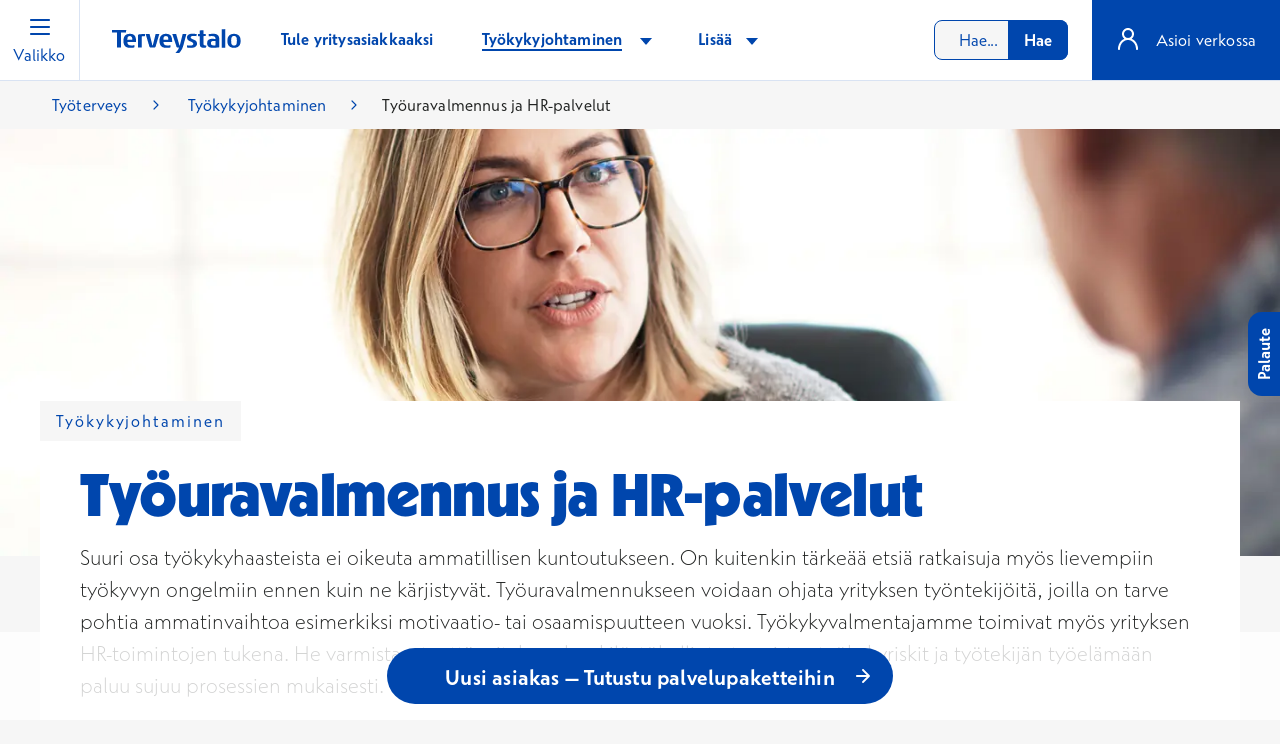

--- FILE ---
content_type: text/css
request_url: https://www.terveystalo.com/Static/dist/landingPage.e03bdfff4d561accfd18.css
body_size: 148
content:
@media(min-width:48em){.landingpage-px{padding-left:2.5rem;padding-right:2.5rem}}@media(min-width:90em){.landingpage-px{padding-left:7.25rem;padding-right:7.25rem}}@media(min-width:120em){.landingpage-px{padding-left:6.25rem;padding-right:6.25rem}}.landingpage-intro{margin-top:11.5rem;padding:4rem 1.5rem 3rem;z-index:2}@media(min-width:23.5em){.landingpage-intro{margin-top:50vw}}@media(min-width:48em){.landingpage-intro{margin-top:17rem;padding-left:2.5rem;padding-right:2.5rem}}@media(min-width:64em){.landingpage-intro{padding-bottom:4rem}}@media(min-width:90em){.landingpage-intro{padding-left:7.25rem;padding-right:7.25rem}}@media(min-width:120em){.landingpage-intro{margin-top:25.5rem;padding-left:6.25rem;padding-right:6.25rem}}.landingpage-intro__tag{background-color:#f6f6f6;left:0;top:0}@media(min-width:48em){.landingpage-intro__btn{min-width:15.5rem}}.contentarea{position:relative}@media(min-width:48em){.landingpage-block:first-child{margin-top:-1.5rem}.landingpage-block:first-child>*{padding-top:1.5rem!important}.landingpage-block:first-child .imagebesidecontent{padding-top:0!important}}@media(min-width:90em){.landingpage-block:first-child{margin-top:-4.5rem}.landingpage-block:first-child>*{padding-top:4.5rem!important}.landingpage-block:first-child .imagebesidecontent{margin-top:1.5rem!important;padding-top:0!important}}@media(min-width:48em){.landingpage-contentarea--nooffset .landingpage-block:first-child{margin-top:0}}@media(min-width:90em){.landingpage-contentarea--nooffset .landingpage-block:first-child{margin-top:0}}

--- FILE ---
content_type: text/css
request_url: https://www.terveystalo.com/Static/dist/layoutLazy.b3adcb5868f95fbe22d1.css
body_size: 8686
content:
.s1gl8hml{height:1px;margin:-1px;overflow:hidden;padding:0;position:absolute;width:1px;-webkit-clip:rect(0,0,0,0);clip:rect(0,0,0,0);border-width:0;white-space:nowrap}.ss09idg{border-radius:var(--core-border-xl-radius,9999px);box-sizing:content-box;display:inline-flex;flex-shrink:0}.bercbxk{border:.125rem solid var(--core-color-content,#212322)}.c1mmiqv2{filter:var(--color-filters);height:2.25rem;width:2.25rem}.o4qhibg{color:var(--override-color)}.o1kalgs3{font-weight:var(--override-weight)}.l11o8dvd{font-family:var(--core-font-l-family,TerveystaloSans,sans-serif);font-size:var(--core-font-l-size,1.125rem);-webkit-letter-spacing:var(--core-font-l-letter-spacing,.01em);-moz-letter-spacing:var(--core-font-l-letter-spacing,.01em);-ms-letter-spacing:var(--core-font-l-letter-spacing,.01em);letter-spacing:var(--core-font-l-letter-spacing,.01em);line-height:var(--core-font-l-line-height,1.5625rem)}.m1t1puz2{font-family:var(--core-font-m-family,TerveystaloSans,sans-serif);font-size:var(--core-font-m-size,1rem);-webkit-letter-spacing:var(--core-font-m-letter-spacing,.01em);-moz-letter-spacing:var(--core-font-m-letter-spacing,.01em);-ms-letter-spacing:var(--core-font-m-letter-spacing,.01em);letter-spacing:var(--core-font-m-letter-spacing,.01em);line-height:var(--core-font-m-line-height,1.5rem)}.di43wcd{color:var(--core-color-content,#212322)}.l1m13fo0{font-weight:var(--core-font-l-weight,400)}.mf0gftz{font-weight:var(--core-font-m-weight,400)}.gtx9sws{display:flex;flex-wrap:wrap;justify-content:center;margin-bottom:.75rem}.wybpdv6{height:3.5rem;width:16.66%}.s200fmp,.wybpdv6{align-items:center;display:flex;justify-content:center}.s200fmp{background-color:var(--label-background-color);border-radius:9999px;cursor:pointer;height:2.5rem;margin:0 auto;max-width:100%;width:2.5rem}.s200fmp:hover{border-color:var(--forms-color-selected-border,#0063f6);mix-blend-mode:normal;opacity:1}.n134q2ca{border:.0625rem solid var(--forms-color-default-content,#212322)}.n134q2ca:hover{box-shadow:0 0 0 .0625rem var(--forms-color-selected-border,#0063f6)}.n134q2ca:focus{box-shadow:0 0 0 .125rem var(--forms-color-selected-content,#fff),0 0 0 .25rem var(--forms-color-selected-border,#0063f6);outline:0}.n134q2ca:focus:not(:focus-visible){box-shadow:none}.n134q2ca:focus:not(:focus-visible):hover{box-shadow:0 0 0 .0625rem var(--forms-color-selected-border,#0063f6)}.n134q2ca:focus-visible{box-shadow:0 0 0 .125rem var(--forms-color-selected-content,#fff),0 0 0 .25rem var(--forms-color-selected-border,#0063f6);outline:0}.cupqp4c{border:.125rem solid var(--forms-color-default-content,#212322)}.cupqp4c:focus{box-shadow:0 0 0 .125rem var(--forms-color-selected-content,#fff),0 0 0 .25rem var(--forms-color-selected-border,#0063f6);outline:0}.cupqp4c:focus:not(:focus-visible){box-shadow:none}.cupqp4c:focus-visible{box-shadow:0 0 0 .125rem var(--forms-color-selected-content,#fff),0 0 0 .25rem var(--forms-color-selected-border,#0063f6);outline:0}.s1hi796s{transform:scale(1.2)}.dcoeix5{mix-blend-mode:luminosity;opacity:.3}.c1parhze{justify-content:space-around}.cmhglnm{cursor:inherit;display:flex}.cwiolrg{font-weight:700}.c5zh1hs{display:flex;justify-content:space-between}.c11w0fhs{text-align:right}.c1fdsfll{text-align:left}.c1nu8lsy{margin-top:.5rem}.cpwua0q{align-items:flex-start;display:flex;position:relative;width:100%}.c1x8ll4z{-webkit-appearance:none;background-color:var(--forms-color-default-background-on-light,#fff);border:.0625rem solid var(--forms-color-muted-content,#6f6f6f);border-radius:var(--core-border-m-radius,.5rem);font-family:var(--core-font-m-family,TerveystaloSans,sans-serif);font-size:var(--core-font-m-size,1rem);font-weight:var(--core-font-m-weight,400);-webkit-letter-spacing:var(--core-font-m-letter-spacing,.01em);-moz-letter-spacing:var(--core-font-m-letter-spacing,.01em);-ms-letter-spacing:var(--core-font-m-letter-spacing,.01em);letter-spacing:var(--core-font-m-letter-spacing,.01em);line-height:var(--core-font-m-line-height,1.5rem);padding:.9375rem 1rem;width:100%}.c1x8ll4z::-ms-clear{display:none}.c1x8ll4z:disabled{border-color:var(--forms-color-muted-background,#dedede);color:var(--forms-color-muted-content,#6f6f6f);-webkit-text-fill-color:var(--forms-color-muted-content,#6f6f6f);opacity:1}.c1x8ll4z:not(.c1x8ll4z:disabled):hover{border:.0625rem solid var(--forms-color-selected-border,#0063f6)}.c1x8ll4z:not(.c1x8ll4z:disabled):active,.c1x8ll4z:not(.c1x8ll4z:disabled):focus{border:.0625rem solid transparent;box-shadow:0 0 0 .125rem var(--forms-color-selected-border,#0063f6);outline:0}.cpqof0t{background-color:var(--forms-color-default-background-on-dark,#f6f6f6)}.cbeusfv{padding-left:3rem}.cteg4rr{padding-right:3rem}.cteg4rr,.cteg4rr:not(.cteg4rr:disabled):hover{border:.0625rem solid var(--forms-color-error-content,#ce0f69)}.cteg4rr:not(.cteg4rr:disabled):focus{border:.0625rem solid transparent;box-shadow:0 0 0 .125rem var(--forms-color-error-content,#ce0f69);outline:0}.cxnxtlz{left:0;margin-left:1rem}.cocu93c,.cxnxtlz{position:absolute;top:1rem}.cocu93c{margin-right:1rem;right:0}.xr46o5g{font-family:var(--sub-heading-font-xs-family,TerveystaloSans,sans-serif);font-size:var(--sub-heading-font-xs-size,1rem);-webkit-letter-spacing:var(--sub-heading-font-xs-letter-spacing,normal);-moz-letter-spacing:var(--sub-heading-font-xs-letter-spacing,normal);-ms-letter-spacing:var(--sub-heading-font-xs-letter-spacing,normal);letter-spacing:var(--sub-heading-font-xs-letter-spacing,normal);line-height:var(--sub-heading-font-xs-line-height,1.5rem)}.xr46o5g:not([data-override=true]){font-weight:var(--sub-heading-font-xs-weight,700)}.s36ltl2{font-family:var(--sub-heading-font-s-family,TerveystaloSans,sans-serif);font-size:var(--sub-heading-font-s-size,1.125rem);-webkit-letter-spacing:var(--sub-heading-font-s-letter-spacing,normal);-moz-letter-spacing:var(--sub-heading-font-s-letter-spacing,normal);-ms-letter-spacing:var(--sub-heading-font-s-letter-spacing,normal);letter-spacing:var(--sub-heading-font-s-letter-spacing,normal);line-height:var(--sub-heading-font-s-line-height,1.5625rem)}.s36ltl2:not([data-override=true]){font-weight:var(--sub-heading-font-s-weight,700)}.m1gpokr{font-family:var(--sub-heading-font-m-family,TerveystaloSans,sans-serif);font-size:var(--sub-heading-font-m-size,1.3125rem);-webkit-letter-spacing:var(--sub-heading-font-m-letter-spacing,normal);-moz-letter-spacing:var(--sub-heading-font-m-letter-spacing,normal);-ms-letter-spacing:var(--sub-heading-font-m-letter-spacing,normal);letter-spacing:var(--sub-heading-font-m-letter-spacing,normal);line-height:var(--sub-heading-font-m-line-height,1.8125rem)}.m1gpokr:not([data-override=true]){font-weight:var(--sub-heading-font-m-weight,700)}.mb34zkl{font-family:var(--sub-heading-font-mplus-family,TerveystaloSans,sans-serif);font-size:var(--sub-heading-font-mplus-size,1.5rem);-webkit-letter-spacing:var(--sub-heading-font-mplus-letter-spacing,normal);-moz-letter-spacing:var(--sub-heading-font-mplus-letter-spacing,normal);-ms-letter-spacing:var(--sub-heading-font-mplus-letter-spacing,normal);letter-spacing:var(--sub-heading-font-mplus-letter-spacing,normal);line-height:var(--sub-heading-font-mplus-line-height,2.125rem)}.mb34zkl:not([data-override=true]){font-weight:var(--sub-heading-font-mplus-weight,700)}.le2i3j7{font-family:var(--sub-heading-font-l-family,TerveystaloSans,sans-serif);font-size:var(--sub-heading-font-l-size,1.875rem);-webkit-letter-spacing:var(--sub-heading-font-l-letter-spacing,normal);-moz-letter-spacing:var(--sub-heading-font-l-letter-spacing,normal);-ms-letter-spacing:var(--sub-heading-font-l-letter-spacing,normal);letter-spacing:var(--sub-heading-font-l-letter-spacing,normal);line-height:var(--sub-heading-font-l-line-height,2.625rem)}.le2i3j7:not([data-override=true]){font-weight:var(--sub-heading-font-l-weight,700)}.x147lmbc{font-family:var(--sub-heading-font-xl-family,TerveystaloSans,sans-serif);font-size:var(--sub-heading-font-xl-size,2.25rem);-webkit-letter-spacing:var(--sub-heading-font-xl-letter-spacing,normal);-moz-letter-spacing:var(--sub-heading-font-xl-letter-spacing,normal);-ms-letter-spacing:var(--sub-heading-font-xl-letter-spacing,normal);letter-spacing:var(--sub-heading-font-xl-letter-spacing,normal);line-height:var(--sub-heading-font-xl-line-height,3.125rem)}.x147lmbc:not([data-override=true]){font-weight:var(--sub-heading-font-xl-weight,700)}.xz9rpow{font-family:var(--sub-heading-font-xxl-family,TerveystaloSans,sans-serif);font-size:var(--sub-heading-font-xxl-size,2.875rem);-webkit-letter-spacing:var(--sub-heading-font-xxl-family,TerveystaloSans,sans-serif);-moz-letter-spacing:var(--sub-heading-font-xxl-family,TerveystaloSans,sans-serif);-ms-letter-spacing:var(--sub-heading-font-xxl-family,TerveystaloSans,sans-serif);letter-spacing:var(--sub-heading-font-xxl-family,TerveystaloSans,sans-serif);line-height:var(--sub-heading-font-xxl-line-height,4rem)}.xz9rpow:not([data-override=true]){font-weight:var(--sub-heading-font-xxl-weight,700)}.x1er0bmq{font-weight:var(--sub-heading-font-xs-weight,700)}.sq1j9hw{font-weight:var(--sub-heading-font-s-weight,700)}.m4a3un4{font-weight:var(--sub-heading-font-m-weight,700)}.mtf8zrc{font-weight:var(--sub-heading-font-mplus-weight,700)}.l1j8tgte{font-weight:var(--sub-heading-font-l-weight,700)}.x1iy95f8{font-weight:var(--sub-heading-font-xl-weight,700)}.x1b2bowq{font-weight:var(--sub-heading-font-xxl-weight,700)}.d1wnc4dr{color:var(--sub-heading-color-content,#212322)}.hazuyr9{-webkit-hyphens:manual;hyphens:manual}.cn5idjj{text-align:left}.cckm2bp{margin-left:.125rem}.fhrzng9:focus{box-shadow:0 0 0 .125rem var(--core-color-outline-positive-inner,#fff);outline:0}.fhrzng9:focus:not(:focus-visible){box-shadow:none}.fhrzng9:focus-visible{box-shadow:0 0 0 .125rem var(--core-color-outline-positive-outer,#212322);outline:0}.d50y5t8{align-items:flex-start;color:var(--cta-color-secondary-positive-default-content,#0046ad);cursor:pointer;display:inline-flex;text-align:left;-webkit-tap-highlight-color:transparent}.d50y5t8 img{flex-shrink:0}.d50y5t8:disabled{color:var(--cta-color-secondary-positive-muted-content,#6f6f6f);cursor:default}.d50y5t8:not(:disabled):hover{color:var(--cta-color-secondary-positive-highlight-content,#0063f6)}.d50y5t8:not(:disabled):hover>span{border-color:var(--cta-color-secondary-positive-highlight-content,#0063f6)}.d50y5t8:not(:disabled):hover>img{filter:var(--icon-filter-hover)}.d50y5t8:not(:disabled):active{color:var(--cta-color-secondary-positive-default-content,#0046ad)}.d50y5t8:not(:disabled):active>span{border-color:var(--cta-color-secondary-positive-default-border,#0046ad)}.d50y5t8:not(:disabled):active>img{filter:var(--icon-filter-active)}.d50y5t8:focus{box-shadow:0 0 0 .125rem var(--core-color-outline-negative-outer,#fff),0 0 0 .25rem var(--core-color-outline-negative-inner,#212322);outline:0}.d50y5t8:focus:not(:focus-visible){box-shadow:none}.d50y5t8:focus-visible{box-shadow:0 0 0 .125rem var(--core-color-outline-negative-outer,#fff),0 0 0 .25rem var(--core-color-outline-negative-inner,#212322);outline:0}.cydwnm img{margin:.5rem 0}.d1duizen{border-bottom:.0625rem solid transparent;font-family:var(--core-font-m-family,TerveystaloSans,sans-serif);font-size:var(--core-font-m-size,1rem);font-weight:var(--core-font-m-weight,400);-webkit-letter-spacing:var(--core-font-m-letter-spacing,.01em);-moz-letter-spacing:var(--core-font-m-letter-spacing,.01em);-ms-letter-spacing:var(--core-font-m-letter-spacing,.01em);letter-spacing:var(--core-font-m-letter-spacing,.01em);line-height:var(--core-font-m-line-height,1.5rem)}.c18wn4lv{margin:.5rem .5rem .4375rem}.vh985du{font-weight:700}.chxp6ob{color:var(--feedback-color-warning-content,#6a5200)}.cxju1qs{color:var(--feedback-color-error-content,#890d47)}.c7vgk8p{color:var(--feedback-color-info-content,#0046ad)}.cbjszdl{color:var(--feedback-color-neutral-content,#6f6f6f)}.cqaw111{color:var(--feedback-color-success-content,#005451)}.cwvz73x{display:flex;position:relative}.cwwb36w{background-color:var(--feedback-color-info-background,#d9e3f3);box-shadow:0 .25rem .5rem var(--interaction-color-default-shadow,rgba(33,35,34,.051));color:var(--core-color-content,#212322);padding:1rem .75rem;position:absolute;width:-moz-max-content;width:max-content;z-index:1}.c1blfnvu{position:relative}.t3fonzs{bottom:2rem;left:-1.75rem}.tg5ey0n{bottom:2rem}.bhdu2z4,.tg5ey0n{right:calc(100% - 1rem)}.b3x6bwk,.bhdu2z4{top:calc(100% + .75rem)}.b3x6bwk{left:-2rem}.t1atdc2i{border-top:.75rem solid var(--feedback-color-info-background,#d9e3f3);bottom:1.5rem}.t18noyii,.t1atdc2i{border-left:.75rem solid transparent;border-right:.75rem solid transparent;height:0;position:absolute;right:0;width:0;z-index:2}.t18noyii{border-bottom:.75rem solid var(--feedback-color-info-background,#d9e3f3);top:100%}.t1lkr748{display:flex;flex-shrink:0;margin:-1rem;padding:1rem}.c1fou8f9{display:flex;margin-bottom:1rem}.hv752cf{align-items:flex-start;display:inline-flex;flex-direction:row;text-align:left;width:100%}.hrqpbp1{display:flex;flex-direction:column;width:85%}.hdffew9{margin-top:.5rem;text-align:right;width:15%}.caq9rox{display:flex;flex-direction:column;margin-bottom:1.5rem}.c1s6su09{display:flex;flex-direction:row;gap:.5rem;margin-bottom:.5rem}.s1bvzuw6{align-items:center;border-radius:var(--core-border-xl-radius,9999px);display:inline-flex;justify-content:space-between;position:relative;-webkit-tap-highlight-color:transparent;font-variant-ligatures:no-common-ligatures;text-align:center;-webkit-text-decoration:none;text-decoration:none;transform:perspective(1px) translateZ(0)}.s1bvzuw6[aria-disabled=true]{cursor:default}.s1bvzuw6:before{border-radius:var(--core-border-xl-radius,9999px);bottom:0;content:"";left:0;position:absolute;right:0;top:0;transform:scaleX(0);transform-origin:50%;transition:transform .15s ease-in-out;z-index:-1}.s1bvzuw6>img{flex-shrink:0}.s1bvzuw6:not([aria-disabled=true]){cursor:pointer}.s1bvzuw6:not([aria-disabled=true]):active:before,.s1bvzuw6:not([aria-disabled=true]):hover:before{transform:scaleX(1)}.w1tvjl40{border:.125rem solid;font-family:var(--cta-font-family,TerveystaloSans,sans-serif);font-size:var(--cta-font-size,1.3125rem);font-weight:var(--cta-font-weight,700);-webkit-letter-spacing:var(--cta-font-letter-spacing,.01em);-moz-letter-spacing:var(--cta-font-letter-spacing,.01em);-ms-letter-spacing:var(--cta-font-letter-spacing,.01em);letter-spacing:var(--cta-font-letter-spacing,.01em);line-height:var(--cta-font-line-height,1.8125rem);padding:.6875rem 1rem .75rem}.w1tvjl40>img{margin-left:-1.5rem;transition:transform .15s}.cox749o{display:flex;flex-shrink:0;justify-content:center;padding:0 2.5rem;width:100%}.b1ngzr3a{background-color:var(--cta-color-primary-positive-default-background,#0046ad);border-color:var(--cta-color-primary-positive-default-border,#0046ad);color:var(--cta-color-primary-positive-default-content,#fff)}.b1ngzr3a:before{background-color:var(--cta-color-primary-positive-highlight-background,#0063f6)}.b1ngzr3a[aria-disabled=true]{background-color:var(--cta-color-primary-positive-muted-background,#6f6f6f);border-color:var(--cta-color-primary-positive-muted-border,#6f6f6f);color:var(--cta-color-primary-positive-muted-content,#fff)}.b1ngzr3a:not([aria-disabled=true]):active,.b1ngzr3a:not([aria-disabled=true]):hover{border-color:var(--cta-color-primary-positive-highlight-border,#0063f6);color:var(--cta-color-primary-positive-highlight-content,#fff)}.b1ngzr3a:focus{box-shadow:0 0 0 .125rem var(--core-color-outline-positive-inner,#fff),0 0 0 .25rem var(--core-color-outline-positive-outer,#212322);outline:0}.b1ngzr3a:focus:not(:focus-visible){box-shadow:none}.b1ngzr3a:focus-visible{box-shadow:0 0 0 .125rem var(--core-color-outline-positive-inner,#fff),0 0 0 .25rem var(--core-color-outline-positive-outer,#212322);outline:0}.b13ybygk{background-color:var(--cta-color-secondary-positive-default-background,#fff);border-color:var(--cta-color-secondary-positive-default-border,#0046ad);color:var(--cta-color-secondary-positive-default-content,#0046ad)}.b13ybygk:before{background-color:var(--cta-color-secondary-positive-highlight-background,#f1f7fb)}.b13ybygk[aria-disabled=true]{background-color:var(--cta-color-secondary-positive-muted-background,#fbfbfb);border-color:var(--cta-color-secondary-positive-muted-border,#cecece);color:var(--cta-color-secondary-positive-muted-content,#6f6f6f)}.b13ybygk:not([aria-disabled=true]):active,.b13ybygk:not([aria-disabled=true]):hover{border-color:var(--cta-color-secondary-positive-highlight-border,#0063f6);color:var(--cta-color-secondary-positive-highlight-content,#0063f6)}.b13ybygk:not([aria-disabled=true]):active>img,.b13ybygk:not([aria-disabled=true]):hover>img{filter:var(--icon-filter)}.b13ybygk:focus{box-shadow:0 0 0 .125rem var(--core-color-outline-negative-outer,#fff),0 0 0 .25rem var(--core-color-outline-negative-inner,#212322);outline:0}.b13ybygk:focus:not(:focus-visible){box-shadow:none}.b13ybygk:focus-visible{box-shadow:0 0 0 .125rem var(--core-color-outline-negative-outer,#fff),0 0 0 .25rem var(--core-color-outline-negative-inner,#212322);outline:0}.b16l0z89{background-color:var(--cta-color-primary-negative-default-background,#fff);border-color:var(--cta-color-primary-negative-default-border,#fff);color:var(--cta-color-primary-negative-default-content,#0046ad)}.b16l0z89:before{background-color:var(--cta-color-primary-negative-highlight-background,#f1f7fb)}.b16l0z89[aria-disabled=true]{color:var(--cta-color-primary-negative-muted-content,#6f6f6f)}.b16l0z89:not([aria-disabled=true]):active,.b16l0z89:not([aria-disabled=true]):hover{color:var(--cta-color-primary-negative-highlight-content,#0063f6)}.b16l0z89:not([aria-disabled=true]):active>img,.b16l0z89:not([aria-disabled=true]):hover>img{filter:var(--icon-filter)}.b16l0z89:focus{box-shadow:0 0 0 .125rem var(--core-color-outline-negative-inner,#212322),0 0 0 .25rem var(--core-color-outline-negative-outer,#fff);outline:0}.b16l0z89:focus:not(:focus-visible){box-shadow:none}.b16l0z89:focus-visible{box-shadow:0 0 0 .125rem var(--core-color-outline-negative-inner,#212322),0 0 0 .25rem var(--core-color-outline-negative-outer,#fff);outline:0}.bac7j72{background-color:var(--cta-color-secondary-negative-default-background,transparent);border-color:var(--cta-color-secondary-negative-default-border,#fff);color:var(--cta-color-secondary-negative-default-content,#fff)}.bac7j72:before{background-color:var(--cta-color-secondary-negative-highlight-background,#0063f6)}.bac7j72[aria-disabled=true]{border-color:var(--cta-color-secondary-negative-muted-border,#dedede);color:var(--cta-color-secondary-negative-muted-content,#cecece)}.bac7j72:not([aria-disabled=true]):active,.bac7j72:not([aria-disabled=true]):hover{color:var(--cta-color-secondary-negative-highlight-content,#fff)}.bac7j72:focus{box-shadow:0 0 0 .125rem var(--core-color-outline-negative-inner,#212322),0 0 0 .25rem var(--core-color-outline-negative-outer,#fff);outline:0}.bac7j72:focus:not(:focus-visible){box-shadow:none}.bac7j72:focus-visible{box-shadow:0 0 0 .125rem var(--core-color-outline-negative-inner,#212322),0 0 0 .25rem var(--core-color-outline-negative-outer,#fff);outline:0}.a1meqjat:not([aria-disabled=true]):active>img{transform:translateX(.25rem)}@media(hover:hover){.a1meqjat:not([aria-disabled=true]):hover>img{transform:translateX(.25rem)}.a1meqjat:not([aria-disabled=true]):active>img{transform:translateX(.5rem)}}.m15wnvnh{cursor:pointer;font-family:var(--core-font-m-family,TerveystaloSans,sans-serif);font-size:var(--core-font-m-size,1rem);font-weight:var(--core-font-m-weight,400);-webkit-letter-spacing:var(--core-font-m-letter-spacing,.01em);-moz-letter-spacing:var(--core-font-m-letter-spacing,.01em);-ms-letter-spacing:var(--core-font-m-letter-spacing,.01em);letter-spacing:var(--core-font-m-letter-spacing,.01em);line-height:var(--core-font-m-line-height,1.5rem);-webkit-text-decoration:underline;text-decoration:underline}.m15wnvnh,.m15wnvnh:active,.m15wnvnh:hover,.m15wnvnh:visited,.m15wnvnh:visited:active,.m15wnvnh:visited:hover{color:var(--cta-color-link-default-content,#0046ad)}.m15wnvnh:focus{box-shadow:0 0 0 .125rem var(--core-color-outline-positive-inner,#fff);outline:0}.m15wnvnh:focus:not(:focus-visible){box-shadow:none}.m15wnvnh:focus-visible{box-shadow:0 0 0 .125rem var(--core-color-outline-positive-outer,#212322);outline:0}.l735vnn{cursor:pointer;font-family:var(--core-font-l-family,TerveystaloSans,sans-serif);font-size:var(--core-font-l-size,1.125rem);font-weight:var(--core-font-l-weight,400);-webkit-letter-spacing:var(--core-font-l-letter-spacing,.01em);-moz-letter-spacing:var(--core-font-l-letter-spacing,.01em);-ms-letter-spacing:var(--core-font-l-letter-spacing,.01em);letter-spacing:var(--core-font-l-letter-spacing,.01em);line-height:var(--core-font-l-line-height,1.5625rem);-webkit-text-decoration:underline;text-decoration:underline}.l735vnn,.l735vnn:active,.l735vnn:hover,.l735vnn:visited,.l735vnn:visited:active,.l735vnn:visited:hover{color:var(--cta-color-link-default-content,#0046ad)}.l735vnn:focus{box-shadow:0 0 0 .125rem var(--core-color-outline-positive-inner,#fff);outline:0}.l735vnn:focus:not(:focus-visible){box-shadow:none}.l735vnn:focus-visible{box-shadow:0 0 0 .125rem var(--core-color-outline-positive-outer,#212322);outline:0}.e1hzc842:after{background-image:var(--image-url);background-position:50%;background-repeat:no-repeat;background-size:1rem;content:"";display:inline-block;height:1rem;margin-left:.25rem;vertical-align:middle;width:1rem}.e1hzc842:active:after,.e1hzc842:hover:after{filter:var(--image-filter)}.t1082ygg{display:block;margin-bottom:1rem;margin-top:1.5rem}.co1skhw{margin-bottom:1.5rem}.c123qani{margin-bottom:.5rem}.c1t718fn,.c48hqxs{margin-top:1rem}.c1t718fn{width:100%}.ci5me6q{display:block;margin-top:.5rem;text-align:center}.c1l7yhjz{margin:.5rem;padding:.5rem;position:absolute;right:0;top:0}.c1l7yhjz:hover img{filter:var(--icon-filter)}.c1l7yhjz:active img{filter:none}.w1mzxutw{z-index:10}.o17rhbvl,.w1mzxutw{bottom:0;left:0;position:fixed;right:0;top:0}.o17rhbvl{background-color:var(--interaction-color-default-overlay,#212322);opacity:.3}.l14s9uig{background-color:#f6f6f6;bottom:0;left:0;opacity:.8;position:fixed;right:0;top:0}.c1ycbya{align-items:center;display:flex;flex-direction:column;height:100%;justify-content:center}.wcl84mi{padding:.5rem}@media screen and (min-width:48em){.wcl84mi{padding-bottom:3.5rem;padding-top:3.5rem}}.d1vrya1k{box-shadow:0 .25rem .5rem var(--interaction-color-default-shadow,rgba(33,35,34,.051))}.d1vrya1k,.l1ffn0x9{background-color:var(--interaction-color-default-background,#fff);border-radius:var(--core-border-l-radius,.875rem);display:flex;flex-direction:column;max-height:100%;max-width:40rem;position:relative;width:100%}.l1ffn0x9{box-shadow:0 .5rem 2rem var(--interaction-color-default-shadow-large,rgba(33,35,34,.322))}.cnkim0k{border-bottom:.0625rem solid var(--interaction-color-default-border,#dedede);padding:.75rem 3.5rem .75rem 1.5rem}@media screen and (min-width:48em){.cnkim0k{padding-left:2.5rem}}.c1auedkb{display:flex;flex-direction:column;overflow-y:auto;padding:1.5rem 1.5rem 3.5rem}@media screen and (min-width:48em){.c1auedkb{padding-left:2.5rem;padding-right:2.5rem}}.ds9vzq4{margin-bottom:-.5rem;margin-top:auto}@media screen and (min-width:48em){.ds9vzq4{margin-bottom:-3.5rem}}@media screen and (min-height:64em){.ds9vzq4{margin-bottom:0;margin-top:0}}.ds9vzq4.ds9vzq4{max-width:31rem}.ds9vzq4>div:first-of-type{border-bottom:none;padding-left:1.5rem}.ds9vzq4>div:last-of-type{padding:.75rem 1.5rem 2.5rem}.c12h2164>div:last-of-type{padding-top:0}.s9ej6tp{align-items:flex-end;background:var(--cta-color-primary-positive-default-background,#0046ad);border-top-left-radius:var(--core-border-l-radius,.875rem);border-top-right-radius:var(--core-border-l-radius,.875rem);box-shadow:-.25rem 0 .5rem var(--interaction-color-default-shadow,rgba(33,35,34,.051));display:flex;flex-direction:row;padding:.25rem .75rem;transform:rotate(270deg) translate(2rem);transform-origin:bottom right;transition:background-color .15s}.s9ej6tp:disabled{background:var(--cta-color-primary-positive-muted-background,#6f6f6f);cursor:default}.s9ej6tp:not(:disabled){cursor:pointer}.s9ej6tp:not(:disabled):active,.s9ej6tp:not(:disabled):hover{background:var(--cta-color-primary-positive-highlight-background,#0063f6)}.s9ej6tp:focus{box-shadow:0 0 0 .125rem var(--core-color-outline-negative-outer,#fff),0 0 0 .25rem var(--core-color-outline-negative-inner,#212322);outline:0}.s9ej6tp:focus:not(:focus-visible){box-shadow:none}.s9ej6tp:focus-visible{box-shadow:0 0 0 .125rem var(--core-color-outline-negative-outer,#fff),0 0 0 .25rem var(--core-color-outline-negative-inner,#212322);outline:0}.iwr1hao{margin-top:.25rem;transform:rotate(90deg)}.t1ntrc0v{color:var(--cta-color-primary-positive-default-content,#fff);font-family:var(--sub-heading-font-xs-family,TerveystaloSans,sans-serif);font-size:var(--sub-heading-font-xs-size,1rem);font-weight:var(--sub-heading-font-xs-weight,700);-webkit-letter-spacing:var(--sub-heading-font-xs-letter-spacing,normal);-moz-letter-spacing:var(--sub-heading-font-xs-letter-spacing,normal);-ms-letter-spacing:var(--sub-heading-font-xs-letter-spacing,normal);letter-spacing:var(--sub-heading-font-xs-letter-spacing,normal);line-height:var(--sub-heading-font-xs-line-height,1.5rem);margin-left:.25rem;margin-right:.25rem}.bo6gkj7{margin-top:-3rem;position:fixed;right:0;top:50%;z-index:5}.popup-modal h2{margin-bottom:0}.clinic-popup #ds-dialog-modal-1-title,.service-popup #ds-dialog-modal-1-title{min-height:2rem}.clinic-popup .specialist-info,.service-popup .specialist-info{background:#f6f6f6;border:1px solid #e4e4e4;text-align:center}.clinic-popup .editor p,.service-popup .editor p{font-size:1.125rem!important;line-height:1.5625rem}.clinic-popup .specialistpage-image-holder,.service-popup .specialistpage-image-holder{border:2px solid #fff;border-radius:100%;box-sizing:content-box;display:inline-block;max-height:124px;overflow:hidden}.clinic-popup .specialistpage-image-holder img,.service-popup .specialistpage-image-holder img{border:0!important}.clinic-popup .specialistpage-image-holder #specialistpage-initials,.service-popup .specialistpage-image-holder #specialistpage-initials{height:124px;width:124px}.clinic-popup .specialistpage-image-holder .specialistpage-image,.service-popup .specialistpage-image-holder .specialistpage-image{border-radius:100%;font-size:0;overflow:hidden;position:relative}.clinic-popup .specialistpage-image-holder .specialistpage-image:after,.service-popup .specialistpage-image-holder .specialistpage-image:after{background:#f1f7fb;border-color:#99b5de;bottom:0;color:#083d8a;content:attr(data-initials);display:block;font-size:2.875rem;font-weight:300;left:0;line-height:100px;padding:.25rem 0;position:absolute;right:0;text-align:center;text-transform:uppercase;top:0}@media(min-width:48em){.clinic-popup .specialistpage-image-holder .specialistpage-image:after,.service-popup .specialistpage-image-holder .specialistpage-image:after{line-height:100px;padding:.75rem 0}}.clinic-popup .modal-content,.service-popup .modal-content{border-bottom-left-radius:.875rem;border-bottom-right-radius:.875rem;margin:-1.5rem -2.5rem -3.5rem;padding:0!important}div[role=dialog]{z-index:1050}
/*! @import */.tw-text-style-title-l{color:var(--heading-color-content,#0046ad);font-family:var(--heading-font-l-family,TerveystaloSansDisplay,sans-serif);font-size:var(--heading-font-l-size,2rem);font-weight:var(--heading-font-l-weight,900);letter-spacing:var(--heading-font-l-letter-spacing,.02em);line-height:var(--heading-font-l-line-height,2.375rem)}@keyframes shine{0%{background-position:100% 0}to{background-position:-100% 0}}.tw-container-fluid{margin-left:auto;margin-right:auto;padding-left:1.5rem;padding-right:1.5rem;width:100%}@media(min-width:48em){.tw-container-fluid{padding-left:2.5rem;padding-right:2.5rem}}@media(min-width:64em){.tw-container-fluid{padding-left:2.208rem;padding-right:2.208rem;width:83.33%}}@media(min-width:90em){.tw-container-fluid{padding-left:1.917rem;padding-right:1.917rem;width:66.67%}}@media(min-width:120em){.tw-container-fluid{padding-left:3.75rem;padding-right:3.75rem}}@media(min-width:48em){.s\:tw-text-style-title-xxl{color:var(--heading-color-content,#0046ad);font-family:var(--heading-font-xxl-family,TerveystaloSansDisplay,sans-serif);font-size:var(--heading-font-xxl-size,3.75rem);font-weight:var(--heading-font-xxl-weight,900);letter-spacing:var(--heading-font-xxl-letter-spacing,.015em);line-height:var(--heading-font-xxl-line-height,4.3125rem)}}@media(min-width:120em){.xl\:tw-container{width:100%}}@media(min-width:120em)and (min-width:20em){.xl\:tw-container{max-width:20em}}@media(min-width:120em)and (min-width:23.4375em){.xl\:tw-container{max-width:23.4375em}}@media(min-width:120em)and (min-width:48em){.xl\:tw-container{max-width:48em}}@media(min-width:120em)and (min-width:64em){.xl\:tw-container{max-width:64em}}@media(min-width:120em)and (min-width:90em){.xl\:tw-container{max-width:90em}}@media(min-width:120em)and (min-width:120em){.xl\:tw-container{max-width:120em}}.anim,.anim__arrow{transition:all .15s ease-in-out;-webkit-transition:all .15s ease-in-out}.anim:focus .anim__arrow,.anim:hover .anim__arrow{transform:translateX(.25rem)}.anim:active .anim__arrow{transform:translateX(.5rem)}.anim--bg{background:transparent}.anim--bg:focus,.anim--bg:hover{background:#fff}.anim--bg:focus .anim__arrow,.anim--bg:hover .anim__arrow{transform:none}@media(min-width:48em){.anim--bg:focus .anim__arrow,.anim--bg:hover .anim__arrow{transform:translateX(.5rem)}}.border{border:1px solid #dbdde1!important}.border-top,.border-top-first:first-child{border-top:1px solid #dbdde1!important}.border-top-first-0:first-child{border-top:0!important}.border-right{border-right:1px solid #dbdde1!important}.border-bottom{border-bottom:1px solid #dbdde1!important}.border-bottom-last-0:last-child{border-bottom:0!important}.border-left{border-left:1px solid #dbdde1!important}.border-0{border:0!important}.border-top-0{border-top:0!important}.border-right-0{border-right:0!important}.border-bottom-0{border-bottom:0!important}.border-left-0{border-left:0!important}.rounded{border-radius:.375rem!important}.rounded-lg{border-radius:.5rem!important}.rounded-xl{border-radius:.875rem!important}.rounded-top-xl{border-top-left-radius:.875rem!important;border-top-right-radius:.875rem!important}.rounded-xxl{border-radius:1.5rem!important}.rounded-0{border-radius:0!important}.rounded-100{border-radius:100%!important}@media(min-width:48em){.rounded-md-lg{border-radius:.5rem!important}.border-md-bottom-0{border-bottom:0!important}}.border-top-style-dashed{border-top-style:dashed!important}.bg-transparent{background-color:transparent!important}.bg-white{background-color:#fff!important}.bg-white-60{background-color:hsla(0,0%,100%,.6)}@media(min-width:48em){.bg-md-zodiac-04{background-color:#f6f6f6!important}}.bg-matisse{background-color:#0046ad!important}.bg-zodiac-02{background-color:#fafafb!important}.bg-zodiac-08{background-color:#ededed!important}.bg-zodiac-04{background-color:#f6f6f6!important}.bg-zodiac-15{background-color:#dbdde1!important}.bg-rainy-blue-15{background-color:#f1f7fb!important}.bg-rainy-blue-40{background-color:#dbeaf3!important}.bg-light-blue-40{background-color:#dbe8f5!important}.bg-rainy-blue{background-color:#a4cbe1!important}.bg-matisse-blue-15{background-color:#d9e3f3!important}.bg-dark-blue{background-color:#0a2149!important}.bg-coral-red{background-color:#fdefef!important}.bg-cadmium-yellow-15{background-color:#fff9e6!important}.bg-spruce-40{background-color:#99c8c7!important}.bg-cloudberry-40{background-color:#feefbc!important}.bg-lingonberryporridge-40{background-color:#f9d5d3!important}.bg-heather-40{background-color:#cdb5df!important}.bg-lightblue{background-color:#a9c7e6!important}.bg-blueberry{background-color:#1a244a!important}.bg-lightblue-40{background-color:#dbe8f5!important}.bg-additional-green{background-color:#d9eaea!important}.bg-success-green{background-color:#005451!important}.bg-theme{background-color:#dbeaf3!important}.editor a.text-matisse:hover{color:#0063f6!important}.editor h2{color:#212322;font-family:TerveystaloSans;font-size:1.5rem;font-weight:700;line-height:2.125rem;margin-bottom:1rem}.editor h2:not(:first-child){margin-top:1.8125rem}.editor h3{color:#212322;font-family:TerveystaloSans;font-size:1.3125rem;font-weight:700;line-height:1.8125rem;margin-bottom:1rem}.editor h3:not(:first-child){margin-top:1.8125rem}.editor h4,.editor h5,.editor h6{color:#212322;font-family:TerveystaloSans;font-size:1.125rem;font-weight:700;line-height:1.5625rem;margin-bottom:1rem}.editor h4:not(:first-child),.editor h5:not(:first-child),.editor h6:not(:first-child){margin-top:1.5625rem}.editor ol,.editor ul{margin-bottom:1.5rem}.editor ol li,.editor ul li{font-size:1rem;line-height:1.5rem}.editor.manual-disclaimer ol,.editor.manual-disclaimer p,.editor.manual-disclaimer ul{margin-bottom:.5rem}.editor ul{list-style:none}.editor ul>li{list-style-position:outside;margin:0 0 0 2rem!important;padding:.5rem 0!important;text-indent:-2.5rem}.editor ul>li:first-child{border-top:none}.editor ul>li:before{background-color:currentColor;background-color:#0046ad;background-position:50% 50%;background-repeat:no-repeat;background-size:1.5rem 1.5rem;content:"";display:inline-block;height:1.5rem;margin-right:1rem!important;margin-top:-.125rem;-webkit-mask-image:url(/Static/dist/4d6029ea2183ac28377b.svg);mask-image:url(/Static/dist/4d6029ea2183ac28377b.svg);-webkit-mask-position:center center;mask-position:center center;-webkit-mask-repeat:no-repeat;mask-repeat:no-repeat;-webkit-mask-size:contain;mask-size:contain;min-width:1.5rem;vertical-align:middle;width:1.5rem}.editor ul ul{margin-top:1rem}.editor.text-white ul li:before{background-color:#fff}.editor ol li{list-style-position:outside;margin-left:1.5rem;padding-left:1rem!important;padding-right:.5rem!important}.editor ol ol{margin:1rem 0 1rem 1rem;padding-bottom:.5rem}.editor p{font-size:1rem;letter-spacing:.01em;line-height:1.5rem;margin-bottom:1.5rem}.editor p:last-child{margin-bottom:0}.editor .lead{font-size:1.3125rem;font-weight:300;letter-spacing:normal;line-height:2rem}.editor hr{background:url(/Static/dist/8820f629302e6940c92e.svg) 50% 50% no-repeat;background-size:5.25rem .25rem;height:.25rem;margin:2.5rem 0}.editor a.info-link{color:#212322!important;display:inline-block;text-decoration:none;width:100%}.editor a.info-link:before{margin-right:1rem;-webkit-mask-image:url(/Static/dist/81354ff84847ea0ac681.svg);mask-image:url(/Static/dist/81354ff84847ea0ac681.svg)}.editor a.info-link:after,.editor a.info-link:before{background-color:currentColor;background-color:#0046ad;background-position:50% 50%;background-repeat:no-repeat;background-size:1.5rem 1.5rem;content:"";display:inline-block;height:1.5rem;margin-top:-.125rem;-webkit-mask-position:center center;mask-position:center center;-webkit-mask-repeat:no-repeat;mask-repeat:no-repeat;-webkit-mask-size:contain;mask-size:contain;min-width:1.5rem;vertical-align:middle;width:1.5rem}.editor a.info-link:after{float:right;margin-left:1rem;-webkit-mask-image:url(/Static/dist/7191c38fb18cf1addae6.svg);mask-image:url(/Static/dist/7191c38fb18cf1addae6.svg);text-align:right;transform:none;transition:all .15s ease-in-out;-webkit-transition:all .15s ease-in-out}.editor a.info-link:focus,.editor a.info-link:hover{text-decoration:none}.editor a.info-link:focus:after,.editor a.info-link:hover:after{transform:translateX(.5rem)}.editor table{margin-bottom:3.5rem}.editor--featurelist ul:last-child{margin-bottom:0}.editor--featurelist ul>li{padding:0 0 1.5rem!important;text-indent:0}.editor--featurelist ul>li:last-child{padding:0!important}.editor--featurelist ul>li:before{background-color:currentColor;height:1.5rem;margin-left:-2rem;margin-right:.5rem!important;margin-top:-.125rem;-webkit-mask-image:url(/Static/dist/85be730b5a3ef19ecf0f.svg);mask-image:url(/Static/dist/85be730b5a3ef19ecf0f.svg);min-width:1.5rem;width:1.5rem}.document-link:after,.editor--featurelist ul>li:before{background-color:#0046ad;background-position:50% 50%;background-repeat:no-repeat;background-size:1.5rem 1.5rem;display:inline-block;-webkit-mask-position:center center;mask-position:center center;-webkit-mask-repeat:no-repeat;mask-repeat:no-repeat;-webkit-mask-size:contain;mask-size:contain;vertical-align:middle}.document-link:after{background-color:currentColor;background-size:1rem 1rem;content:"";height:1rem;margin-left:.5rem;margin-top:-.25rem;-webkit-mask-image:url(/Static/dist/ce85384d92caa2715854.svg);mask-image:url(/Static/dist/ce85384d92caa2715854.svg);min-width:1rem;width:1rem}figure{margin:0 0 1rem}.object-position-center-center{-o-object-position:center center!important;object-position:center center!important}.object-position-center-top{-o-object-position:center top!important;object-position:center top!important}.object-position-center-bottom{-o-object-position:center bottom!important;object-position:center bottom!important}.object-position-left-center{-o-object-position:left center!important;object-position:left center!important}.object-position-left-top{-o-object-position:left top!important;object-position:left top!important}.object-position-left-bottom{-o-object-position:left bottom!important;object-position:left bottom!important}.object-position-right-center{-o-object-position:right center!important;object-position:right center!important}.object-position-right-top{-o-object-position:right top!important;object-position:right top!important}.object-position-right-bottom{-o-object-position:right bottom!important;object-position:right bottom!important}.position-static{position:static!important}.position-relative{position:relative!important}.position-absolute{position:absolute!important}.position-fixed{position:fixed!important}.position-sticky{position:sticky!important}.shadow{box-shadow:0 .1875rem .625rem rgba(110,119,135,.1)!important}.shadow-lg{box-shadow:0 .5rem .875rem rgba(110,119,135,.12)!important}.shadow-none{box-shadow:none!important}.shadow-m{box-shadow:0 .25rem .5rem 0 rgba(0,0,0,.05)!important}table{border:hidden!important;border-collapse:collapse!important;border-spacing:0;caption-side:bottom;display:block;font-size:1rem;letter-spacing:.01em;line-height:1.5rem;max-width:100%;overflow-x:auto;overflow-y:initial;width:100%}@media(min-width:48em){table{display:table;overflow-x:initial}}caption{caption-side:bottom;color:#212322;padding-bottom:1rem;padding-top:1rem;text-align:left}td,tr{border:none}th{text-align:inherit}td,th{padding:.5rem 1rem}th{font-size:1rem;font-weight:700;line-height:1.5rem}th:not(:last-child){border-right:1px solid #d9e3f3}td:not(:last-child){border-right:1px solid #99b5de}tr{border-bottom:1px solid #d9e3f3}tr:nth-child(odd) td{background-color:#f1f7fb}tr:nth-child(2n) td{background-color:#d9e3f3}.table--comparison{display:table;overflow-x:initial;table-layout:fixed;width:auto}.table--comparison th p{margin-bottom:0}.table--comparison th a{font-weight:700;text-decoration:underline}.table--comparison th a:visited{color:#0046ad}.table--comparison td:not(:last-child){border-right:1px solid #d9e3f3}.table--comparison td a:not(.btn){text-decoration:underline}.table--comparison td a:visited{color:#0046ad}@media(min-width:48em){.table--comparison{width:100%}}.table-scrollable-container{margin-left:-1.5rem;margin-right:-1.5rem;position:relative}.table-scrollable-container:after{background:linear-gradient(90deg,hsla(0,0%,96%,0),#f6f6f6);bottom:0;content:"";display:block;left:auto;position:absolute;right:0;top:0;width:3rem;z-index:0}@media(min-width:48em){.table-scrollable-container{margin-left:0;margin-right:0}.table-scrollable-container:after{content:none;display:none}}.table-scrollable-inner{overflow-x:auto;padding-left:1.5rem;padding-right:3rem;width:auto}@media(min-width:48em){.table-scrollable-inner{overflow-x:initial;padding-left:0;padding-right:0;width:auto}}.bg-theme-path{background-color:#1a244a!important;background-image:url(/Static/dist/061b35dc784e74daa806.svg);background-position:top;background-repeat:no-repeat;background-size:contain}@media(min-width:48em){.bg-theme-path{background-size:cover}}.author-image{height:4rem;max-width:unset;-o-object-fit:cover;object-fit:cover;-o-object-position:center;object-position:center;width:4rem}.breadcrumbs-list-item{overflow:hidden}.breadcrumbs-list-link{border-radius:2rem;box-shadow:0 0 0 .125rem transparent,inset 0 0 0 .125rem transparent;max-height:2rem;outline:none;overflow:hidden;transition:all .15s ease-in-out}.breadcrumbs-list-link:focus{box-shadow:0 0 0 .125rem #000,inset 0 0 0 .125rem #fff}.breadcrumbs-list-link:active,.breadcrumbs-list-link:focus,.breadcrumbs-list-link:hover{background-color:#d9e3f3}.breadcrumbs-list-link:active{color:#212322}.card{background-clip:border-box;background-color:#fff;border-radius:.1875rem;display:flex;flex-direction:column;min-width:0;position:relative;word-wrap:break-word}.card[href]:focus .card__title,.card[href]:hover .card__title{text-decoration:underline}.card[href]:focus .card__btn:after,.card[href]:hover .card__btn:after{bottom:.25rem}.card .card-picture,.card .card__img--top{background-color:inherit}.card .card__img--top{position:relative}.card .card__img--top:after{background-color:inherit;bottom:0;content:" ";display:block;left:0;position:absolute;right:0;top:0}.has-link:hover{cursor:pointer}.cl-card a:hover{color:#212322}.cl-card a,.cl-card a:visited{color:inherit;font-weight:inherit;text-decoration:none}.cl-card a:focus-visible{box-shadow:none}.cl-card:hover a{text-decoration:underline}.cl-card:hover .card__btn{background-color:#f1f7fb!important;border-color:#0063f6!important;color:#0063f6!important}.cl-card:focus-within{box-shadow:0 0 0 .125rem #212322;outline:0}.cl-card:focus-within a:focus{text-decoration:none}.cl-card:focus-within .card__btn{box-shadow:0 0 0 .125rem #212322}.card--hoverable{border:1px solid #fff;box-shadow:0 .25rem .5rem 0 rgba(0,0,0,.05),inset 0 0 0 1px transparent;transition:all .15s ease-in-out}.card--hoverable:hover{box-shadow:0 .25rem .5rem 0 rgba(0,0,0,.05),inset 0 0 0 1px #0063f6;color:#0063f6}.card--hoverable:hover a{text-decoration:none}.card--hoverable:active{box-shadow:0 .25rem .5rem 0 rgba(0,0,0,.05),inset 0 0 0 .125rem #0063f6;color:#0046ad}.card--hoverable:focus{box-shadow:0 .25rem .5rem 0 rgba(0,0,0,.05),inset 0 0 0 .125rem #212322;color:#0046ad}@media(min-width:48em){.card--listitem{max-width:35.125rem}}.dark-theme .card{background-color:#d9e3f3!important}.dark-theme .card .btn{background-color:#fff}.light-theme .card{background-color:#fff!important}.light-theme .card .btn{background-color:#f6f6f6}.white-theme .card{background-color:#f1f7fb!important}.white-theme .card .btn{background-color:#fff!important}.card__body{flex:1 1 auto;padding:2rem 1.5rem}@media(min-width:48em){.card__body-tagmargin{padding-right:5.4375rem!important}}@media(min-width:64em){.card__body-tagmargin{padding:2rem 1.5rem!important}}.card__img__small{height:12.5rem!important;width:12.5rem!important}.card__img__small img{border-radius:100%;height:100%;-o-object-fit:cover;object-fit:cover;width:100%}.card__text--lines{display:-webkit-box;overflow:hidden;-webkit-box-orient:vertical;hyphens:none!important;-webkit-hyphens:none!important}.card__text--lines-1{max-height:1.5rem;-webkit-line-clamp:1}.card__text--lines-2{max-height:3rem;-webkit-line-clamp:2}.card__text--lines-4{max-height:6rem;-webkit-line-clamp:4}.card__text:last-child{margin-bottom:0}.card__header--theme-path{background-color:#1a244a;background-image:url(/Static/dist/061b35dc784e74daa806.svg);background-repeat:no-repeat;background-size:300% auto}.card__header--theme-path-1{background-position:0 0}.card__header--theme-path-2{background-position:50% 0}.card__header--theme-path-3{background-position:100% 0}@media(min-width:48em){.card__header--theme-path{min-height:16rem}}.card__header--custom-image{background-position:50% 50%;background-repeat:no-repeat;background-size:cover;min-height:16rem}.card__header-background-image{height:100%;left:0;-o-object-fit:cover;object-fit:cover;top:0;width:100%}.card__header-subtitle{min-height:4rem}.card__footer{padding:1.5rem}.card__img--top{flex:0 0 auto;height:calc(56.25vw - 1.6875rem);min-height:calc(56.25vw - 1.6875rem);-o-object-fit:cover;object-fit:cover;-o-object-position:center center;object-position:center center;width:100%}@media(min-width:48em){.card__img--top{height:calc(28.125vw - 1.6875rem);min-height:calc(28.125vw - 1.6875rem)}}@media(min-width:64em){.card__img--top{height:calc(18.75vw - 1.6875rem);min-height:calc(18.75vw - 1.6875rem)}}@media(min-width:120em){.card__img--top{height:19.6875rem;min-height:19.6875rem}}.internetexplorer .card__img--top{height:auto!important}.card__tag{background-color:#f1f7fb;color:#0046ad;display:block;font-size:1rem;letter-spacing:.12em;line-height:1.5rem;padding:.5rem 1rem;position:absolute;top:calc(56.25vw - 4.1875rem)}.card__tag--red{background-color:#fdefef}.card__tag-right{left:auto;right:0}.card__tag:first-child{top:0!important}@media(min-width:48em){.card__tag{top:calc(28.125vw - 4.1875rem)}}@media(min-width:64em){.card__tag{top:calc(18.75vw - 4.1875rem)}}@media(min-width:120em){.card__tag{top:17.25rem}}.internetexplorer .card__tag{top:0!important}.card-deck{display:flex;flex-direction:column}.card-deck--fill{margin-left:-1.5rem;margin-right:-1.5rem}.card-deck .card{margin-bottom:.5rem}@media(min-width:48em){.card-deck{flex-flow:row wrap;margin-left:-.75rem;margin-right:-.75rem}.card-deck .card{display:flex;flex:1 0 48%;flex:1 0 calc(50% - 1.5rem);flex-direction:column;margin-left:.75rem;margin-right:.75rem;max-width:calc(50% - 1.5rem)}}@media(min-width:64em){.card-deck .card{flex:1 0 31%;flex:1 0 calc(33.33333% - 1.5rem);max-width:calc(33.33333% - 1.5rem)}.card-deck--50 .card{flex:1 0 48%;flex:1 0 calc(50% - 1.5rem);max-width:calc(50% - 1.5rem)}}@media(min-width:120em){.card-deck{margin-left:-1.25rem;margin-right:-1.25rem}.card-deck .card{flex:1 0 31%;flex:1 0 calc(33.33333% - 2.5rem);margin-left:1.25rem;margin-right:1.25rem;max-width:calc(33.33333% - 2.5rem)}.card-deck--50 .card{flex:1 0 48%;flex:1 0 calc(50% - 2.5rem);max-width:calc(50% - 2.5rem)}}.loader-ellipse,.loader-ellipse:after,.loader-ellipse:before{border-radius:50%}.loader-ellipse{box-shadow:inset 0 0 0 .375rem;color:#0046ad;font-size:.25rem;height:10em;margin:0 auto;position:relative;text-indent:-99999em;transform:translateZ(0);width:10em}.loader-ellipse:after,.loader-ellipse:before{background:#fff;content:"";height:10.4em;position:absolute;width:5.4em}.loader-ellipse:before{animation:load2 2s ease 1.5s infinite;border-radius:10.4em 0 0 10.4em;left:-.2em;top:-.2em;transform-origin:5.2em 5.2em}.loader-ellipse:after{animation:load2 2s ease infinite;border-radius:0 10.4em 10.4em 0;left:5em;top:-.2em;transform-origin:0 5.2em}.loader-ellipse--gray:after,.loader-ellipse--gray:before{background:#f6f6f6}@keyframes load2{0%{transform:rotate(0deg)}to{transform:rotate(1turn)}}.pagination{display:flex;list-style-type:none;margin:0;padding:0}.pagination li{display:list-item;margin:0;padding:0}.page-item{margin:.5rem!important}.page-link{background-color:#fff;border:1px solid transparent;border-radius:1rem;color:#0046ad;display:block;height:2rem;min-width:2rem;padding:.3125rem .25rem;position:relative;text-align:center}.page-link--disabled{color:#6f6f6f;cursor:auto;pointer-events:none}.page-link:hover{background-color:#eff5fb!important;border-color:#0063f6!important;color:#0063f6!important;text-decoration:none}.page-link--active{cursor:default;text-decoration:underline}.page-link:focus-visible{box-shadow:0 0 0 .125rem #fff,0 0 0 .25rem #212322;outline:0}.page-link--chevron{max-width:2rem}.page-link__icon{display:flex}.pictogram{background-position:50% 50%;background-repeat:no-repeat;background-size:3rem 3rem;display:inline-block;height:3rem;margin-top:-.125rem;min-width:3rem;vertical-align:middle;width:3rem}.pictogram--rounded{border-radius:100%;height:3.5rem;min-width:3.5rem;width:3.5rem}@media(min-width:48em){.pictogram{background-size:5rem 5rem;height:5rem;min-width:5rem;width:5rem}.pictogram--rounded{height:6rem;min-width:6rem;width:6rem}}.pictogram--large{background-size:5rem 5rem;height:5rem;min-width:5rem;width:5rem}.pictogram--large.pictogram--rounded{height:6rem;min-width:6rem;width:6rem}.pictogram-acutecare{background-image:url(/Static/dist/34f08508e45701235acc.svg)}.pictogram-activity{background-image:url(/Static/dist/398f4a23e320986852ad.svg)}.pictogram-chart{background-image:url(/Static/dist/ee404f3c31e8ea986967.svg)}.pictogram-child{background-image:url(/Static/dist/29bdad552c4408e987c2.svg)}.pictogram-companion{background-image:url(/Static/dist/58fd0fad64c4b7de17f4.svg)}.pictogram-corona{background-image:url(/Static/dist/842d526e41e40cdcddc0.svg)}.pictogram-dentist{background-image:url(/Static/dist/4b091f4ce100dfca4c92.svg)}.pictogram-diagnosis{background-image:url(/Static/dist/329913e96784a7541f22.svg)}.pictogram-doctor{background-image:url(/Static/dist/86d72afb4630ad92ae7b.svg)}.pictogram-flatrate{background-image:url(/Static/dist/4d0ccb05277edb524cf1.svg)}.pictogram-focusmentalhealth{background-image:url(/Static/dist/c368bfa559b583a6f20b.svg)}.pictogram-focusmusculoskeletal{background-image:url(/Static/dist/1a520622705a55acc8d0.svg)}.pictogram-focussight{background-image:url(/Static/dist/5d45edc7f72aefab2a31.svg)}.pictogram-focussleep{background-image:url(/Static/dist/3c183fb115023ae81336.svg)}.pictogram-focusstomach{background-image:url(/Static/dist/e0182291e1aaffe600ea.svg)}.pictogram-management{background-image:url(/Static/dist/57b9b58ed8b8d9c786e5.svg)}.pictogram-mask{background-image:url(/Static/dist/776a6d824f3bfa3e6711.svg)}.pictogram-mentalhealth{background-image:url(/Static/dist/e576e49168392aa47757.svg)}.pictogram-more{background-image:url(/Static/dist/4e9b4bc355b4ce0623ba.svg)}.pictogram-municipality{background-image:url(/Static/dist/b06b7882e82f5597eecf.svg)}.pictogram-news{background-image:url(/Static/dist/a931e9012034a4f6bf12.svg)}.pictogram-nurse{background-image:url(/Static/dist/023e733ae78f659f9be7.svg)}.pictogram-nutrition{background-image:url(/Static/dist/67eda69246b7b749ce53.svg)}.pictogram-occupationalhealth{background-image:url(/Static/dist/48a2160f1fe2da7e5362.svg)}.pictogram-pc{background-image:url(/Static/dist/8de756567ca02791ed07.svg)}.pictogram-premium{background-image:url(/Static/dist/176004673418a903552f.svg)}.pictogram-question{background-image:url(/Static/dist/9def1a752186e6ce8cb6.svg)}.pictogram-report{background-image:url(/Static/dist/7da1704cf5f792752f85.svg)}.pictogram-review{background-image:url(/Static/dist/5d69723231ce6cb50eec.svg)}.pictogram-senior{background-image:url(/Static/dist/6f75497759dbc7040bf4.svg)}.pictogram-sleep{background-image:url(/Static/dist/435e5f09fb34c5ff64d8.svg)}.pictogram-socialservices{background-image:url(/Static/dist/e9f815426943689feaa1.svg)}.pictogram-video{background-image:url(/Static/dist/73047eb16e1fb3e40401.svg)}@media(min-width:48em){.footer-row{margin-left:-1.5rem;margin-right:-1.5rem}.footer-col{padding-left:1.5rem;padding-right:1.5rem}.footer-linklist-item:first-child{border-top:0!important}}.footer-app-logo__image{height:2.5rem;width:auto}.terveystalo-app-context footer.footer{display:none!important}